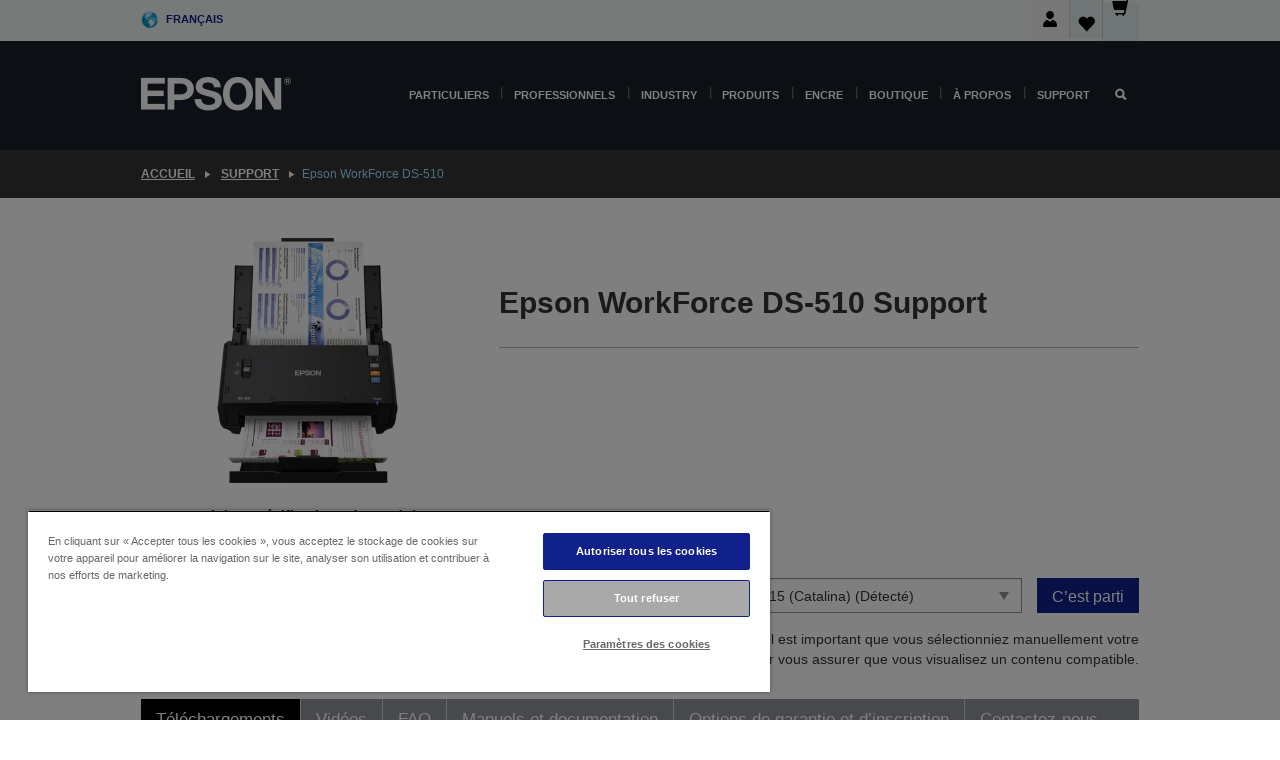

--- FILE ---
content_type: text/html; charset=utf-8
request_url: https://www.google.com/recaptcha/api2/anchor?ar=1&k=6LdpFo4aAAAAAITYTG0B3c3toMi9suaL9dfGIncY&co=aHR0cHM6Ly93d3cuZXBzb24uZnI6NDQz&hl=en&v=PoyoqOPhxBO7pBk68S4YbpHZ&size=invisible&anchor-ms=20000&execute-ms=30000&cb=mcbt3qed72jg
body_size: 48529
content:
<!DOCTYPE HTML><html dir="ltr" lang="en"><head><meta http-equiv="Content-Type" content="text/html; charset=UTF-8">
<meta http-equiv="X-UA-Compatible" content="IE=edge">
<title>reCAPTCHA</title>
<style type="text/css">
/* cyrillic-ext */
@font-face {
  font-family: 'Roboto';
  font-style: normal;
  font-weight: 400;
  font-stretch: 100%;
  src: url(//fonts.gstatic.com/s/roboto/v48/KFO7CnqEu92Fr1ME7kSn66aGLdTylUAMa3GUBHMdazTgWw.woff2) format('woff2');
  unicode-range: U+0460-052F, U+1C80-1C8A, U+20B4, U+2DE0-2DFF, U+A640-A69F, U+FE2E-FE2F;
}
/* cyrillic */
@font-face {
  font-family: 'Roboto';
  font-style: normal;
  font-weight: 400;
  font-stretch: 100%;
  src: url(//fonts.gstatic.com/s/roboto/v48/KFO7CnqEu92Fr1ME7kSn66aGLdTylUAMa3iUBHMdazTgWw.woff2) format('woff2');
  unicode-range: U+0301, U+0400-045F, U+0490-0491, U+04B0-04B1, U+2116;
}
/* greek-ext */
@font-face {
  font-family: 'Roboto';
  font-style: normal;
  font-weight: 400;
  font-stretch: 100%;
  src: url(//fonts.gstatic.com/s/roboto/v48/KFO7CnqEu92Fr1ME7kSn66aGLdTylUAMa3CUBHMdazTgWw.woff2) format('woff2');
  unicode-range: U+1F00-1FFF;
}
/* greek */
@font-face {
  font-family: 'Roboto';
  font-style: normal;
  font-weight: 400;
  font-stretch: 100%;
  src: url(//fonts.gstatic.com/s/roboto/v48/KFO7CnqEu92Fr1ME7kSn66aGLdTylUAMa3-UBHMdazTgWw.woff2) format('woff2');
  unicode-range: U+0370-0377, U+037A-037F, U+0384-038A, U+038C, U+038E-03A1, U+03A3-03FF;
}
/* math */
@font-face {
  font-family: 'Roboto';
  font-style: normal;
  font-weight: 400;
  font-stretch: 100%;
  src: url(//fonts.gstatic.com/s/roboto/v48/KFO7CnqEu92Fr1ME7kSn66aGLdTylUAMawCUBHMdazTgWw.woff2) format('woff2');
  unicode-range: U+0302-0303, U+0305, U+0307-0308, U+0310, U+0312, U+0315, U+031A, U+0326-0327, U+032C, U+032F-0330, U+0332-0333, U+0338, U+033A, U+0346, U+034D, U+0391-03A1, U+03A3-03A9, U+03B1-03C9, U+03D1, U+03D5-03D6, U+03F0-03F1, U+03F4-03F5, U+2016-2017, U+2034-2038, U+203C, U+2040, U+2043, U+2047, U+2050, U+2057, U+205F, U+2070-2071, U+2074-208E, U+2090-209C, U+20D0-20DC, U+20E1, U+20E5-20EF, U+2100-2112, U+2114-2115, U+2117-2121, U+2123-214F, U+2190, U+2192, U+2194-21AE, U+21B0-21E5, U+21F1-21F2, U+21F4-2211, U+2213-2214, U+2216-22FF, U+2308-230B, U+2310, U+2319, U+231C-2321, U+2336-237A, U+237C, U+2395, U+239B-23B7, U+23D0, U+23DC-23E1, U+2474-2475, U+25AF, U+25B3, U+25B7, U+25BD, U+25C1, U+25CA, U+25CC, U+25FB, U+266D-266F, U+27C0-27FF, U+2900-2AFF, U+2B0E-2B11, U+2B30-2B4C, U+2BFE, U+3030, U+FF5B, U+FF5D, U+1D400-1D7FF, U+1EE00-1EEFF;
}
/* symbols */
@font-face {
  font-family: 'Roboto';
  font-style: normal;
  font-weight: 400;
  font-stretch: 100%;
  src: url(//fonts.gstatic.com/s/roboto/v48/KFO7CnqEu92Fr1ME7kSn66aGLdTylUAMaxKUBHMdazTgWw.woff2) format('woff2');
  unicode-range: U+0001-000C, U+000E-001F, U+007F-009F, U+20DD-20E0, U+20E2-20E4, U+2150-218F, U+2190, U+2192, U+2194-2199, U+21AF, U+21E6-21F0, U+21F3, U+2218-2219, U+2299, U+22C4-22C6, U+2300-243F, U+2440-244A, U+2460-24FF, U+25A0-27BF, U+2800-28FF, U+2921-2922, U+2981, U+29BF, U+29EB, U+2B00-2BFF, U+4DC0-4DFF, U+FFF9-FFFB, U+10140-1018E, U+10190-1019C, U+101A0, U+101D0-101FD, U+102E0-102FB, U+10E60-10E7E, U+1D2C0-1D2D3, U+1D2E0-1D37F, U+1F000-1F0FF, U+1F100-1F1AD, U+1F1E6-1F1FF, U+1F30D-1F30F, U+1F315, U+1F31C, U+1F31E, U+1F320-1F32C, U+1F336, U+1F378, U+1F37D, U+1F382, U+1F393-1F39F, U+1F3A7-1F3A8, U+1F3AC-1F3AF, U+1F3C2, U+1F3C4-1F3C6, U+1F3CA-1F3CE, U+1F3D4-1F3E0, U+1F3ED, U+1F3F1-1F3F3, U+1F3F5-1F3F7, U+1F408, U+1F415, U+1F41F, U+1F426, U+1F43F, U+1F441-1F442, U+1F444, U+1F446-1F449, U+1F44C-1F44E, U+1F453, U+1F46A, U+1F47D, U+1F4A3, U+1F4B0, U+1F4B3, U+1F4B9, U+1F4BB, U+1F4BF, U+1F4C8-1F4CB, U+1F4D6, U+1F4DA, U+1F4DF, U+1F4E3-1F4E6, U+1F4EA-1F4ED, U+1F4F7, U+1F4F9-1F4FB, U+1F4FD-1F4FE, U+1F503, U+1F507-1F50B, U+1F50D, U+1F512-1F513, U+1F53E-1F54A, U+1F54F-1F5FA, U+1F610, U+1F650-1F67F, U+1F687, U+1F68D, U+1F691, U+1F694, U+1F698, U+1F6AD, U+1F6B2, U+1F6B9-1F6BA, U+1F6BC, U+1F6C6-1F6CF, U+1F6D3-1F6D7, U+1F6E0-1F6EA, U+1F6F0-1F6F3, U+1F6F7-1F6FC, U+1F700-1F7FF, U+1F800-1F80B, U+1F810-1F847, U+1F850-1F859, U+1F860-1F887, U+1F890-1F8AD, U+1F8B0-1F8BB, U+1F8C0-1F8C1, U+1F900-1F90B, U+1F93B, U+1F946, U+1F984, U+1F996, U+1F9E9, U+1FA00-1FA6F, U+1FA70-1FA7C, U+1FA80-1FA89, U+1FA8F-1FAC6, U+1FACE-1FADC, U+1FADF-1FAE9, U+1FAF0-1FAF8, U+1FB00-1FBFF;
}
/* vietnamese */
@font-face {
  font-family: 'Roboto';
  font-style: normal;
  font-weight: 400;
  font-stretch: 100%;
  src: url(//fonts.gstatic.com/s/roboto/v48/KFO7CnqEu92Fr1ME7kSn66aGLdTylUAMa3OUBHMdazTgWw.woff2) format('woff2');
  unicode-range: U+0102-0103, U+0110-0111, U+0128-0129, U+0168-0169, U+01A0-01A1, U+01AF-01B0, U+0300-0301, U+0303-0304, U+0308-0309, U+0323, U+0329, U+1EA0-1EF9, U+20AB;
}
/* latin-ext */
@font-face {
  font-family: 'Roboto';
  font-style: normal;
  font-weight: 400;
  font-stretch: 100%;
  src: url(//fonts.gstatic.com/s/roboto/v48/KFO7CnqEu92Fr1ME7kSn66aGLdTylUAMa3KUBHMdazTgWw.woff2) format('woff2');
  unicode-range: U+0100-02BA, U+02BD-02C5, U+02C7-02CC, U+02CE-02D7, U+02DD-02FF, U+0304, U+0308, U+0329, U+1D00-1DBF, U+1E00-1E9F, U+1EF2-1EFF, U+2020, U+20A0-20AB, U+20AD-20C0, U+2113, U+2C60-2C7F, U+A720-A7FF;
}
/* latin */
@font-face {
  font-family: 'Roboto';
  font-style: normal;
  font-weight: 400;
  font-stretch: 100%;
  src: url(//fonts.gstatic.com/s/roboto/v48/KFO7CnqEu92Fr1ME7kSn66aGLdTylUAMa3yUBHMdazQ.woff2) format('woff2');
  unicode-range: U+0000-00FF, U+0131, U+0152-0153, U+02BB-02BC, U+02C6, U+02DA, U+02DC, U+0304, U+0308, U+0329, U+2000-206F, U+20AC, U+2122, U+2191, U+2193, U+2212, U+2215, U+FEFF, U+FFFD;
}
/* cyrillic-ext */
@font-face {
  font-family: 'Roboto';
  font-style: normal;
  font-weight: 500;
  font-stretch: 100%;
  src: url(//fonts.gstatic.com/s/roboto/v48/KFO7CnqEu92Fr1ME7kSn66aGLdTylUAMa3GUBHMdazTgWw.woff2) format('woff2');
  unicode-range: U+0460-052F, U+1C80-1C8A, U+20B4, U+2DE0-2DFF, U+A640-A69F, U+FE2E-FE2F;
}
/* cyrillic */
@font-face {
  font-family: 'Roboto';
  font-style: normal;
  font-weight: 500;
  font-stretch: 100%;
  src: url(//fonts.gstatic.com/s/roboto/v48/KFO7CnqEu92Fr1ME7kSn66aGLdTylUAMa3iUBHMdazTgWw.woff2) format('woff2');
  unicode-range: U+0301, U+0400-045F, U+0490-0491, U+04B0-04B1, U+2116;
}
/* greek-ext */
@font-face {
  font-family: 'Roboto';
  font-style: normal;
  font-weight: 500;
  font-stretch: 100%;
  src: url(//fonts.gstatic.com/s/roboto/v48/KFO7CnqEu92Fr1ME7kSn66aGLdTylUAMa3CUBHMdazTgWw.woff2) format('woff2');
  unicode-range: U+1F00-1FFF;
}
/* greek */
@font-face {
  font-family: 'Roboto';
  font-style: normal;
  font-weight: 500;
  font-stretch: 100%;
  src: url(//fonts.gstatic.com/s/roboto/v48/KFO7CnqEu92Fr1ME7kSn66aGLdTylUAMa3-UBHMdazTgWw.woff2) format('woff2');
  unicode-range: U+0370-0377, U+037A-037F, U+0384-038A, U+038C, U+038E-03A1, U+03A3-03FF;
}
/* math */
@font-face {
  font-family: 'Roboto';
  font-style: normal;
  font-weight: 500;
  font-stretch: 100%;
  src: url(//fonts.gstatic.com/s/roboto/v48/KFO7CnqEu92Fr1ME7kSn66aGLdTylUAMawCUBHMdazTgWw.woff2) format('woff2');
  unicode-range: U+0302-0303, U+0305, U+0307-0308, U+0310, U+0312, U+0315, U+031A, U+0326-0327, U+032C, U+032F-0330, U+0332-0333, U+0338, U+033A, U+0346, U+034D, U+0391-03A1, U+03A3-03A9, U+03B1-03C9, U+03D1, U+03D5-03D6, U+03F0-03F1, U+03F4-03F5, U+2016-2017, U+2034-2038, U+203C, U+2040, U+2043, U+2047, U+2050, U+2057, U+205F, U+2070-2071, U+2074-208E, U+2090-209C, U+20D0-20DC, U+20E1, U+20E5-20EF, U+2100-2112, U+2114-2115, U+2117-2121, U+2123-214F, U+2190, U+2192, U+2194-21AE, U+21B0-21E5, U+21F1-21F2, U+21F4-2211, U+2213-2214, U+2216-22FF, U+2308-230B, U+2310, U+2319, U+231C-2321, U+2336-237A, U+237C, U+2395, U+239B-23B7, U+23D0, U+23DC-23E1, U+2474-2475, U+25AF, U+25B3, U+25B7, U+25BD, U+25C1, U+25CA, U+25CC, U+25FB, U+266D-266F, U+27C0-27FF, U+2900-2AFF, U+2B0E-2B11, U+2B30-2B4C, U+2BFE, U+3030, U+FF5B, U+FF5D, U+1D400-1D7FF, U+1EE00-1EEFF;
}
/* symbols */
@font-face {
  font-family: 'Roboto';
  font-style: normal;
  font-weight: 500;
  font-stretch: 100%;
  src: url(//fonts.gstatic.com/s/roboto/v48/KFO7CnqEu92Fr1ME7kSn66aGLdTylUAMaxKUBHMdazTgWw.woff2) format('woff2');
  unicode-range: U+0001-000C, U+000E-001F, U+007F-009F, U+20DD-20E0, U+20E2-20E4, U+2150-218F, U+2190, U+2192, U+2194-2199, U+21AF, U+21E6-21F0, U+21F3, U+2218-2219, U+2299, U+22C4-22C6, U+2300-243F, U+2440-244A, U+2460-24FF, U+25A0-27BF, U+2800-28FF, U+2921-2922, U+2981, U+29BF, U+29EB, U+2B00-2BFF, U+4DC0-4DFF, U+FFF9-FFFB, U+10140-1018E, U+10190-1019C, U+101A0, U+101D0-101FD, U+102E0-102FB, U+10E60-10E7E, U+1D2C0-1D2D3, U+1D2E0-1D37F, U+1F000-1F0FF, U+1F100-1F1AD, U+1F1E6-1F1FF, U+1F30D-1F30F, U+1F315, U+1F31C, U+1F31E, U+1F320-1F32C, U+1F336, U+1F378, U+1F37D, U+1F382, U+1F393-1F39F, U+1F3A7-1F3A8, U+1F3AC-1F3AF, U+1F3C2, U+1F3C4-1F3C6, U+1F3CA-1F3CE, U+1F3D4-1F3E0, U+1F3ED, U+1F3F1-1F3F3, U+1F3F5-1F3F7, U+1F408, U+1F415, U+1F41F, U+1F426, U+1F43F, U+1F441-1F442, U+1F444, U+1F446-1F449, U+1F44C-1F44E, U+1F453, U+1F46A, U+1F47D, U+1F4A3, U+1F4B0, U+1F4B3, U+1F4B9, U+1F4BB, U+1F4BF, U+1F4C8-1F4CB, U+1F4D6, U+1F4DA, U+1F4DF, U+1F4E3-1F4E6, U+1F4EA-1F4ED, U+1F4F7, U+1F4F9-1F4FB, U+1F4FD-1F4FE, U+1F503, U+1F507-1F50B, U+1F50D, U+1F512-1F513, U+1F53E-1F54A, U+1F54F-1F5FA, U+1F610, U+1F650-1F67F, U+1F687, U+1F68D, U+1F691, U+1F694, U+1F698, U+1F6AD, U+1F6B2, U+1F6B9-1F6BA, U+1F6BC, U+1F6C6-1F6CF, U+1F6D3-1F6D7, U+1F6E0-1F6EA, U+1F6F0-1F6F3, U+1F6F7-1F6FC, U+1F700-1F7FF, U+1F800-1F80B, U+1F810-1F847, U+1F850-1F859, U+1F860-1F887, U+1F890-1F8AD, U+1F8B0-1F8BB, U+1F8C0-1F8C1, U+1F900-1F90B, U+1F93B, U+1F946, U+1F984, U+1F996, U+1F9E9, U+1FA00-1FA6F, U+1FA70-1FA7C, U+1FA80-1FA89, U+1FA8F-1FAC6, U+1FACE-1FADC, U+1FADF-1FAE9, U+1FAF0-1FAF8, U+1FB00-1FBFF;
}
/* vietnamese */
@font-face {
  font-family: 'Roboto';
  font-style: normal;
  font-weight: 500;
  font-stretch: 100%;
  src: url(//fonts.gstatic.com/s/roboto/v48/KFO7CnqEu92Fr1ME7kSn66aGLdTylUAMa3OUBHMdazTgWw.woff2) format('woff2');
  unicode-range: U+0102-0103, U+0110-0111, U+0128-0129, U+0168-0169, U+01A0-01A1, U+01AF-01B0, U+0300-0301, U+0303-0304, U+0308-0309, U+0323, U+0329, U+1EA0-1EF9, U+20AB;
}
/* latin-ext */
@font-face {
  font-family: 'Roboto';
  font-style: normal;
  font-weight: 500;
  font-stretch: 100%;
  src: url(//fonts.gstatic.com/s/roboto/v48/KFO7CnqEu92Fr1ME7kSn66aGLdTylUAMa3KUBHMdazTgWw.woff2) format('woff2');
  unicode-range: U+0100-02BA, U+02BD-02C5, U+02C7-02CC, U+02CE-02D7, U+02DD-02FF, U+0304, U+0308, U+0329, U+1D00-1DBF, U+1E00-1E9F, U+1EF2-1EFF, U+2020, U+20A0-20AB, U+20AD-20C0, U+2113, U+2C60-2C7F, U+A720-A7FF;
}
/* latin */
@font-face {
  font-family: 'Roboto';
  font-style: normal;
  font-weight: 500;
  font-stretch: 100%;
  src: url(//fonts.gstatic.com/s/roboto/v48/KFO7CnqEu92Fr1ME7kSn66aGLdTylUAMa3yUBHMdazQ.woff2) format('woff2');
  unicode-range: U+0000-00FF, U+0131, U+0152-0153, U+02BB-02BC, U+02C6, U+02DA, U+02DC, U+0304, U+0308, U+0329, U+2000-206F, U+20AC, U+2122, U+2191, U+2193, U+2212, U+2215, U+FEFF, U+FFFD;
}
/* cyrillic-ext */
@font-face {
  font-family: 'Roboto';
  font-style: normal;
  font-weight: 900;
  font-stretch: 100%;
  src: url(//fonts.gstatic.com/s/roboto/v48/KFO7CnqEu92Fr1ME7kSn66aGLdTylUAMa3GUBHMdazTgWw.woff2) format('woff2');
  unicode-range: U+0460-052F, U+1C80-1C8A, U+20B4, U+2DE0-2DFF, U+A640-A69F, U+FE2E-FE2F;
}
/* cyrillic */
@font-face {
  font-family: 'Roboto';
  font-style: normal;
  font-weight: 900;
  font-stretch: 100%;
  src: url(//fonts.gstatic.com/s/roboto/v48/KFO7CnqEu92Fr1ME7kSn66aGLdTylUAMa3iUBHMdazTgWw.woff2) format('woff2');
  unicode-range: U+0301, U+0400-045F, U+0490-0491, U+04B0-04B1, U+2116;
}
/* greek-ext */
@font-face {
  font-family: 'Roboto';
  font-style: normal;
  font-weight: 900;
  font-stretch: 100%;
  src: url(//fonts.gstatic.com/s/roboto/v48/KFO7CnqEu92Fr1ME7kSn66aGLdTylUAMa3CUBHMdazTgWw.woff2) format('woff2');
  unicode-range: U+1F00-1FFF;
}
/* greek */
@font-face {
  font-family: 'Roboto';
  font-style: normal;
  font-weight: 900;
  font-stretch: 100%;
  src: url(//fonts.gstatic.com/s/roboto/v48/KFO7CnqEu92Fr1ME7kSn66aGLdTylUAMa3-UBHMdazTgWw.woff2) format('woff2');
  unicode-range: U+0370-0377, U+037A-037F, U+0384-038A, U+038C, U+038E-03A1, U+03A3-03FF;
}
/* math */
@font-face {
  font-family: 'Roboto';
  font-style: normal;
  font-weight: 900;
  font-stretch: 100%;
  src: url(//fonts.gstatic.com/s/roboto/v48/KFO7CnqEu92Fr1ME7kSn66aGLdTylUAMawCUBHMdazTgWw.woff2) format('woff2');
  unicode-range: U+0302-0303, U+0305, U+0307-0308, U+0310, U+0312, U+0315, U+031A, U+0326-0327, U+032C, U+032F-0330, U+0332-0333, U+0338, U+033A, U+0346, U+034D, U+0391-03A1, U+03A3-03A9, U+03B1-03C9, U+03D1, U+03D5-03D6, U+03F0-03F1, U+03F4-03F5, U+2016-2017, U+2034-2038, U+203C, U+2040, U+2043, U+2047, U+2050, U+2057, U+205F, U+2070-2071, U+2074-208E, U+2090-209C, U+20D0-20DC, U+20E1, U+20E5-20EF, U+2100-2112, U+2114-2115, U+2117-2121, U+2123-214F, U+2190, U+2192, U+2194-21AE, U+21B0-21E5, U+21F1-21F2, U+21F4-2211, U+2213-2214, U+2216-22FF, U+2308-230B, U+2310, U+2319, U+231C-2321, U+2336-237A, U+237C, U+2395, U+239B-23B7, U+23D0, U+23DC-23E1, U+2474-2475, U+25AF, U+25B3, U+25B7, U+25BD, U+25C1, U+25CA, U+25CC, U+25FB, U+266D-266F, U+27C0-27FF, U+2900-2AFF, U+2B0E-2B11, U+2B30-2B4C, U+2BFE, U+3030, U+FF5B, U+FF5D, U+1D400-1D7FF, U+1EE00-1EEFF;
}
/* symbols */
@font-face {
  font-family: 'Roboto';
  font-style: normal;
  font-weight: 900;
  font-stretch: 100%;
  src: url(//fonts.gstatic.com/s/roboto/v48/KFO7CnqEu92Fr1ME7kSn66aGLdTylUAMaxKUBHMdazTgWw.woff2) format('woff2');
  unicode-range: U+0001-000C, U+000E-001F, U+007F-009F, U+20DD-20E0, U+20E2-20E4, U+2150-218F, U+2190, U+2192, U+2194-2199, U+21AF, U+21E6-21F0, U+21F3, U+2218-2219, U+2299, U+22C4-22C6, U+2300-243F, U+2440-244A, U+2460-24FF, U+25A0-27BF, U+2800-28FF, U+2921-2922, U+2981, U+29BF, U+29EB, U+2B00-2BFF, U+4DC0-4DFF, U+FFF9-FFFB, U+10140-1018E, U+10190-1019C, U+101A0, U+101D0-101FD, U+102E0-102FB, U+10E60-10E7E, U+1D2C0-1D2D3, U+1D2E0-1D37F, U+1F000-1F0FF, U+1F100-1F1AD, U+1F1E6-1F1FF, U+1F30D-1F30F, U+1F315, U+1F31C, U+1F31E, U+1F320-1F32C, U+1F336, U+1F378, U+1F37D, U+1F382, U+1F393-1F39F, U+1F3A7-1F3A8, U+1F3AC-1F3AF, U+1F3C2, U+1F3C4-1F3C6, U+1F3CA-1F3CE, U+1F3D4-1F3E0, U+1F3ED, U+1F3F1-1F3F3, U+1F3F5-1F3F7, U+1F408, U+1F415, U+1F41F, U+1F426, U+1F43F, U+1F441-1F442, U+1F444, U+1F446-1F449, U+1F44C-1F44E, U+1F453, U+1F46A, U+1F47D, U+1F4A3, U+1F4B0, U+1F4B3, U+1F4B9, U+1F4BB, U+1F4BF, U+1F4C8-1F4CB, U+1F4D6, U+1F4DA, U+1F4DF, U+1F4E3-1F4E6, U+1F4EA-1F4ED, U+1F4F7, U+1F4F9-1F4FB, U+1F4FD-1F4FE, U+1F503, U+1F507-1F50B, U+1F50D, U+1F512-1F513, U+1F53E-1F54A, U+1F54F-1F5FA, U+1F610, U+1F650-1F67F, U+1F687, U+1F68D, U+1F691, U+1F694, U+1F698, U+1F6AD, U+1F6B2, U+1F6B9-1F6BA, U+1F6BC, U+1F6C6-1F6CF, U+1F6D3-1F6D7, U+1F6E0-1F6EA, U+1F6F0-1F6F3, U+1F6F7-1F6FC, U+1F700-1F7FF, U+1F800-1F80B, U+1F810-1F847, U+1F850-1F859, U+1F860-1F887, U+1F890-1F8AD, U+1F8B0-1F8BB, U+1F8C0-1F8C1, U+1F900-1F90B, U+1F93B, U+1F946, U+1F984, U+1F996, U+1F9E9, U+1FA00-1FA6F, U+1FA70-1FA7C, U+1FA80-1FA89, U+1FA8F-1FAC6, U+1FACE-1FADC, U+1FADF-1FAE9, U+1FAF0-1FAF8, U+1FB00-1FBFF;
}
/* vietnamese */
@font-face {
  font-family: 'Roboto';
  font-style: normal;
  font-weight: 900;
  font-stretch: 100%;
  src: url(//fonts.gstatic.com/s/roboto/v48/KFO7CnqEu92Fr1ME7kSn66aGLdTylUAMa3OUBHMdazTgWw.woff2) format('woff2');
  unicode-range: U+0102-0103, U+0110-0111, U+0128-0129, U+0168-0169, U+01A0-01A1, U+01AF-01B0, U+0300-0301, U+0303-0304, U+0308-0309, U+0323, U+0329, U+1EA0-1EF9, U+20AB;
}
/* latin-ext */
@font-face {
  font-family: 'Roboto';
  font-style: normal;
  font-weight: 900;
  font-stretch: 100%;
  src: url(//fonts.gstatic.com/s/roboto/v48/KFO7CnqEu92Fr1ME7kSn66aGLdTylUAMa3KUBHMdazTgWw.woff2) format('woff2');
  unicode-range: U+0100-02BA, U+02BD-02C5, U+02C7-02CC, U+02CE-02D7, U+02DD-02FF, U+0304, U+0308, U+0329, U+1D00-1DBF, U+1E00-1E9F, U+1EF2-1EFF, U+2020, U+20A0-20AB, U+20AD-20C0, U+2113, U+2C60-2C7F, U+A720-A7FF;
}
/* latin */
@font-face {
  font-family: 'Roboto';
  font-style: normal;
  font-weight: 900;
  font-stretch: 100%;
  src: url(//fonts.gstatic.com/s/roboto/v48/KFO7CnqEu92Fr1ME7kSn66aGLdTylUAMa3yUBHMdazQ.woff2) format('woff2');
  unicode-range: U+0000-00FF, U+0131, U+0152-0153, U+02BB-02BC, U+02C6, U+02DA, U+02DC, U+0304, U+0308, U+0329, U+2000-206F, U+20AC, U+2122, U+2191, U+2193, U+2212, U+2215, U+FEFF, U+FFFD;
}

</style>
<link rel="stylesheet" type="text/css" href="https://www.gstatic.com/recaptcha/releases/PoyoqOPhxBO7pBk68S4YbpHZ/styles__ltr.css">
<script nonce="i9quHSA84svKdzaCOPu9sQ" type="text/javascript">window['__recaptcha_api'] = 'https://www.google.com/recaptcha/api2/';</script>
<script type="text/javascript" src="https://www.gstatic.com/recaptcha/releases/PoyoqOPhxBO7pBk68S4YbpHZ/recaptcha__en.js" nonce="i9quHSA84svKdzaCOPu9sQ">
      
    </script></head>
<body><div id="rc-anchor-alert" class="rc-anchor-alert"></div>
<input type="hidden" id="recaptcha-token" value="[base64]">
<script type="text/javascript" nonce="i9quHSA84svKdzaCOPu9sQ">
      recaptcha.anchor.Main.init("[\x22ainput\x22,[\x22bgdata\x22,\x22\x22,\[base64]/[base64]/[base64]/ZyhXLGgpOnEoW04sMjEsbF0sVywwKSxoKSxmYWxzZSxmYWxzZSl9Y2F0Y2goayl7RygzNTgsVyk/[base64]/[base64]/[base64]/[base64]/[base64]/[base64]/[base64]/bmV3IEJbT10oRFswXSk6dz09Mj9uZXcgQltPXShEWzBdLERbMV0pOnc9PTM/bmV3IEJbT10oRFswXSxEWzFdLERbMl0pOnc9PTQ/[base64]/[base64]/[base64]/[base64]/[base64]\\u003d\x22,\[base64]\\u003d\\u003d\x22,\x22MTbDv3Ehwq06w5bCsz1QX8KcQwx0wo5ALcO7w5gsw5PCgGQlwrTDjcOIPADDvwjDlnxiwrY9EMKKw7oZwr3CscOLw7TCuDR6ccKAXcOODzXCki/[base64]/DoAzCncKCwpQhwpQMFx5jc8KswptVw7VKw4NueQ8LUMOlwpl1w7HDlMOvFcOKc3pTasO+GQN9fDvDpcONN8O4JcOzVcKPw7LCi8OYw40Iw6Atw7TCiHRPfkBiwpbDn8KxwqpAw5gXTHQSw4HDq0nDlsOsfE7CvcOlw7DCtCXCtWDDl8KPOMOcTMOyUsKzwrF2wqJKGn/CtcODdsO/LTRadcK4PMKlw5HCisOzw5N/dHzCjMO8wo1xQ8Knw63DqVvDnWZlwqkSw4I7wqbCunpfw7TDkWbDgcOMeXkSPFkPw7/Di0kww4pLCDIrUB94wrFhw7HCrwLDsynCp0t3w5s2wpA3w6RvX8KoD1fDlkjDpsKywo5HJElowq/[base64]/CghzCnxRPWzvCrMO8cU7CrMOpWMOzwrg3wpnCkVJZwoASw7pIw6HCpsOVX3/Ch8Kfw4vDhDvDkcOtw4vDgMKnXsKRw7fDlBApOsOtw4ZjFmwlwprDiwDDkzcJOkDClBnCtHJAPsOmDQEywqoVw6tdwrTCqwfDmi/ClcOcaEhed8O/[base64]/DmQrDk8OswrlDw6bDvMKrF8KhNMO3MzLCpzkiw5HChsOVwqPDg8OaOMOxCg8TwplNAF3DksOtw6t8w6bDrV/[base64]/Cs8KTwqRIVcO9wpzCpUHDhSLChcKEw73DoiTDn0QEMXAKw4MxB8OXCcK1w6l4w6AbwpnDtsKEw4lwwrLDqm4tw4w5esO/[base64]/CqUjDsMO6bnAkL8KnKsKHXDQ1IsOsD8OKXcOoKcOCAD4YCGBxRMOSGgU3fjLDnwxMwpd0DVocacOvaCfCk1JCw6Jbw4dRMlZow47CuMKAfXcywr0Kw5FJw67DqzrDvgrDusOfYQTCnjjChsOaJ8O/[base64]/Cgyg9wqvCu8OZwqjDnXMEwqc+OwXCqT1qwoTDm8OHBhTCu8OLSQzChzXCksO4w5bCr8KGwpTDk8O+dH/[base64]/CiAPDhATDsCkqD0AgVlcLw5sCw5jCpwjDusKjSTInNTjChcKNw783w59hThvDucOwwpPDhcO7w6jChivDgsKJw6wjwpjDn8Kow6NKACfDhcKBQcKSOsKFbcK9CMKoV8K/az1zSDbCrh7CsMOBQljCp8KPwrLCuMOXw7vCkTHCmwg6wrrCuHMpci/DmTgQw7fCpm7DuzgeOibDkARcIcK/wrgxInjDusO2dsO8woPCh8KfwrDCrMOnwoERwpwFwq7CtzkbEkQzKsKtwrxmw65pwpQDwq/DoMOYO8KIA8OkU0BCdmtawpQFMcOpIsODXMO/w7Unw5giw53CnAoRcsObw73DoMOFwp4CwqnClgzDisO6aMKgKmQaSnvCnsOiw5PDnsKUwqXCi2LChzAdwopHaMKTwq7DghrCg8KVTsKpezLDk8OwV2lbwobDlsKBQkPCmTYiwo/CikguDyt9XWI2wrwnVTdcw5HCsAhAaU3CkVXDvcOiwokxw4TDoMOZRMOTwr0hw77CnxlDw5DDm2PDj1J9w5dLwoREbcK8McOPYsKpwo8iw7zCul0+wpLDhBtBw494w5UHAsO7w50fEsKqA8OEwq9LCcKIAWfDtgzCssKfwo8wXcOww5/[base64]/DhQhNw4gLc8OHwqbDkEUlwoQ3wqjCnEzDrSwXwpzCpWnDhyJWHsK3ZhjCp3BxYcK3FHkaP8KGMMK8ZBLCkyPDpMOYS2x6w7liwpMyNcKfwrjChsKtSybCjsOzwq4gwqoywpxefg3Dr8OTwrgfwp/Dg3zConnCkcKhJ8KAYXNiQxhdw6vDsTQIw4LCo8OOwprCtBhhBhTCjcObK8OQwr5HW30lVsK7L8OoLSd6cXnDs8OiNW9/wopjwpwJHsKRw7DCrcOgRsO2w6lRQMOEwqzCi1zDnChnNWpeCMOIw5UewoFEa2xNw6bDg2TDjcOhJMOSBDbCrsK7wowlw6MzJcOFJ1DClm/CvsOfw5JwAMO/JnIKw57ChsOMw7d7w6nDgcKeX8ONAjVQw5dIMXIAwrU3w6XDjQ7DrxzDgMKFwrvDr8OHRT7Do8OBVEtHwrvCogYgw78keg8dw7jDlsOXwrfDtsO9JsODw63CucOEdsOdf8OWPMOqwrI/[base64]/DkX/CnsKSLcKpwroeW8OUwozCokTDmCkBw4XCnsK/fmg9wpzCs1w2d8KzVnnDucO5LsOBwooFwq8owqsYw4zDgnjCh8Knw4wgw5PCqcKcwpFNdxXCvCjDp8Olw5FUw6vCi1/CgcKfwqTDpyQfccKrwpV1w5xNw6ouTXbDoVJ5a2bCrMO/wp3Du35Wwplfw7Eiw7DDo8OiUsKQYWTDosOWwq/DisK1P8OdNAvDsHVjOcKhcHxkw7LCj2LDqsOZwpQ+MRIZwpQQw6zCiMOGwpPDicKzwqkYIMOFw4lHwojDtsOSPsKNwoc6YEnCqjnCtMOBwoLDrzwMwqpZdsOLwqDDk8KEWsODwpFGw4/Cs1QnMAQ0KmcYF1/CnMO2wrxEVHXDt8OEHgXCvEhlwqvDocKuwp7Do8KKaiRYNQl3EVE3ak7CvsOTIwRawpDDnxbDr8OZLHBxw75NwpMZwrXDt8KIwp13cF9MIcOgYicUw5kZZ8KDcELDqcOUw5tNwp3Dt8OEQ8KBwp/Ds2LCrXtLwqLDtsOxwpTDr17DssO6wprChcOzUcK/fMKTQMKDw5PDtMOQHMKvw5nCjsOUwqwJRBrDiXPDsFlKwodCJMOwwoogAMODw68YTsKYKcOmwqk2w6dmXVbCqcK1RGvCqADCugXCssK2L8O4wr8awrnDnBlLI04lw6RtwpAINsKEf3XDrTYzfz3Cr8KHwohPA8K7YMKBwoBdd8O6w6tIBnIFwr/DmMKCJn/[base64]/CsnvDpMKzw50RHFkowpwlwphIwqgmUyc8wrfCtcKZL8Otwr/CkHkSwpcDcgxQw4nClMKgw4hNw5nDmgU5w4LDjRpcXMOKU8Okw6zCk3Vbw7bDpyghG1/CuCYhw7Uzw5PDhzZOwp01Fi/Cn8KgwqbCozDDpsKRwqkKZ8OgdMKpRTgJwqTCuiXCh8KLcwcVRhMuOTrDnCt7cHgywqIcEz1PTMK0wooHwrTCssOqw4/DhMOoC38dwqTCnMKFK2U9w5PCgkMUdMOTBXllGj/[base64]/[base64]/U8O5QA5dGcOSwpfDmAB9w7/ChQTCvk/Ciy/[base64]/KVI8AWZTKcKowr3Dr8KiNsOMwoDCt0t3w6bCn2A/wq1Ww6wVw74jDsOaO8Oowq46S8OGwrE8Qz0QwoQCEAFpw7wdZcOCwpjDkQ3Dg8OMw6jDpirDrX/[base64]/ChcKywqYkwrAhcsOpf8O0GW4FwrdJwoNvKw/DhMOJB3RSw4vDm0jCsgjCsxvCuBXDusOJw5lXwq5OwqJWbQbDtWXDhDbDicOIejhGRMO0RH4QZ2nDhE8wPS3CqH5lJcOewqQLQBQtUxfDksK5FFRSwrHDtC7DuMKKw6sfKk3Di8KSF0zDoyJHf8OHV3AFw5LCil/DlcKqw5B2w4wRZ8OJRXjDs8Kcwr1xeXPCm8KKTiPCkcKUfsOHwo7Cgj8LwqTCjGB5w4wCF8OFM2/Ch2zDkRPCo8KiKcOLw7cEa8OfcMOpRMOCbcKsY1rCmhFMUcOlTMO2SBMGw5PDqsOqwq9dAsKgZH/Dv8O/[base64]/CoiXCv8KEwpccC8OWF3rDtHlTwr4zRsOiMiB1YcOUwrNFXV7Cp0jDrVbCgTTCpnNrwoMMw53DoB3DkBwOw6tQw5HCuTPDkcKpWnnCqAzCkMO/wpDDrcKJN0/DkMK8w68NwpDDoMKrw7XDkTxsER4Bw7Nuw6IqKyPChRkHw4zCscKsGjwaXsKAwpzCqyYHwrZhBsOzwrA5bk/Cn27DrMOlTMKud0AbFMKKwpMwwoXCglswCnhEMSFnwpnDn34Qw6AYwplrPVrDsMO7wpnCiioUQsKSG8KkwqcQEnpMwpoWGMKNVcK1aTJlOy3DvMKDwr/[base64]/[base64]/DhMKTwrXDowzCpy/DosOOT33DkQPDggxiwp/Do8K2w6kcwojDjcKoSMK3w77CjsKCwpIpbcKDw4/CmgLDomnCrDzChx/Co8OfecKkwpTDscOqwrvCncOUw5PDozTCr8OaB8KLLT7DicK2NsOGw6BZXGd1VMOcAsO7Ly5cRBrDocKXwozCu8OtwrYEw4dGHAfDm1/DshHDt8OvwqjDkFVTw5NJTAMZw5bDgBHDnApOC2jDsTFMw53ChljCjsK0wqvCsRfCjsOzwr9sw4IDwp5+wozDucOhw63CuDtJEgh7U0Y3wprDncOZw7TCi8K9w5bDo0HCsQ8OXBlVGsKPPj3DrywfwqnCscOXJcOnwrhvGMKpwo/Cl8KKwqwLw6nDucOLw4XDvcK9QsKrbS/CqcK8w73Clx3DkR3DmsK0wqLDuhRPwoguw69LwpDDusO8cSpvWifDi8K8LSLCvsOow4fDoEwzw6bDiFPClcO5w6vCvlLChi0QHHUQwqXDkULCnUlKdMOpwqckRDjCqigbasKaw4fDj0BGwrvCr8OyRSTCjmHDtcKgEMOofX/Cn8OMFRBdXVUiLzMAwonDszzCrAEGw5fCnS/CgkBEKMK0wp3DsHvDt0ELw4jDo8OfHQ/Cu8OYesOBJkghbDXDuAVIwr4bwqfDmxrDqCsEwr3DrMKASMKsEMKVw5zDrsK6w71wCMOBAsKSP1XCgy7Cm1trBHjCnsK6woR7aUxkwrrDmnkUJnnCp1QGPMK6WUtcw4LCuDfCp3kNw71Rwr9/[base64]/CqsOHJcOqegR1VjZZw5zDi2geEHRaw7nDqcOMw6pGwqbDuF8FSgUpw5HDijY+wp3DvcONwpYkwqszalTDt8OGU8Omw5snYsKOw69TSQXCucOQR8OPbMOBXhHCtkPCjl3Dr0/DvsKGC8KjCsOPMwLDiGXDnlfDv8OMwrrChsKlw5ImU8O9w5xPGDvDjmbDhVbCgHfCtjsOUwbDlsOAw7fDssKjwozCmW1RQ3HCgAByUMK6w7DCksKjwp3DvA3Duj46fEcgEnVFfFnDi0DCkcOYwofCiMKiEMO4wp3Di8OgUWLDuFfDj0/Ds8OXHcOPwpfCuMKRw67DucKcDDpUwpddwpHDmHxAwoPCp8Ozw6Mkw70awp3CjMKrQQvDiUvDh8KAwokHw5U2WsOcw6jCnXDCrsO/[base64]/[base64]/DkcOJBcKiPMKAwptnO8OtMcOAXsONHcKQQMO9wqPCkRZwwqdSSMKrfVUuJMKjwqDDgArCmyJjw63CiUHCncK/w7/DjyHCrcKVwo3DrsKsYMOeFDXCk8O0BcOuGSZTAXVzcQPCmDhCw7zCjErDrHPClcOsCMOsLFECMT3DoMKMw4l+NCjCm8KmwrbDgsK8wpoqM8Kuwr55TMK/[base64]/w7V6RTfDl8KuMcOqJhsvwo1BZF1aFyYvwpJHQUUuw7sjw414TcOBw4pwRsOXwrbCp356VMKNwq3CjcOHC8OHXcOje1zCosO5woojw4RawpFkQsOxw7RNw4jCo8OBHsKMGX/ClsKgwrnDvsKdS8OnCcOLw6cOwoA5c0Y1wqjDisOfw4HDhTbDmcK+w5hTw6/Di0TDmjBKJ8OswovDmCBRMXTCg10uHsKMEMKqIcK4D0/DpD97woPChsO2M2bCoFo3UcOJAsKgwqBZbXvDvStowpTCnxBCwqHCkzAZW8OiecOqLyDCksKtwpDDgRrDtUs1LcOOw5XDvMOJLTXDl8K1fsOcwrMFPQPCgEYgw6/CslYGw700wrMHwozDrcKJwqDCshQ1wp3DtScqEMKVPQU5dcO8InJrwp0tw784IRbDrnLCo8OVw7UZw5zDqcOVw7F4w6EgwqgDwp7CrMOXYMOpNQ1bTgfClMKIw64kwqDDi8Knw7gTeCRhDWYBw4BAdsOZw68qYcKtWypawp3CucOmw53DgHJ6wqQWwo/CiwrCriJkK8K/[base64]/CgSrDo8OrYcKLw7M/wow4wrI+DsOuwo3ClEoBZsOBUDnDrw7ClMOUSTPDlClfZ0hWQ8KqAkgcwq8Gw6PDs2QWw7vCo8Kdw4fCnzJnCcKjwpnDrcOdwq8Ew7wLE0UNbTzCrDHDuS7DlU3Cs8KGPcKfwpDDsSfDonQcwo06AsKra2vCt8KBwqHCgMKOK8OBah5rwpVHwoMiw5BUwpEdV8K9CB4/OjF7VsOpFULDk8Kfw5pGwoLDjQ59w7ZxwowlwqZ9cER6PH8XLsOTfBHCpU7Dq8OZeSpxwqrDt8Ogw4EGw6nDo0EDVCQSw6/DlcK0FsOhLsKmw4NLaR7Chz3CmGd3wpFoHsKVw57CtMK1HcKlWFTDscOMYcOlOcKGX2HDq8OrwqLCiTfDr09Jw5AvaMKXwqgbw4nCscOWDBLCq8OxwoVLGRFDw7MYfQ4ew61HQ8Ohwr/Do8Kqa2I9OyrDpMK6wprDk37Cm8KdX8O0cjzDq8KsMRPClExLZgkxW8OQwrnCjsKnwpjDhB0kd8K3CVjCt28uwoUwwojDlsK/[base64]/wolQw5XCmUNsI8OAQz8yZ3zCuVXDjT15woUiw5DDvsO3fMK1WnQFbMOfPMO4wptdwr15PCDDij5aBsKRV0PCuxvDj8OSwps3ZMKIScOUwqVLwrNfw67DhRUEwos/w7B5EMOvD0tyw67Cq8KPcR7Di8OQwolwwq4Iw58XfXjCimvDs0zCkVsRIx4ld8K8JMKhw5MCMUbDmcKyw67CtcKVEU7DqwrCh8OyTcOCPQzDm8O+w6wgw58WwpPChHQlwr/CvznCncKKw7V1Gjciw5chwr/DjMOWQTnDlCrCjcK/c8OaCEB8wpLDkyHCqRcHa8Oaw6FfRMO4WVlnwoAKccOlcsKsRsOXEhADwoImwojCr8O4wqHDmsO/wqBewqbDtMKiX8OfS8OiB0LCjEzDoGPCmnYAwpbDpcKNw44NwpTDvMKFasOswqJsw5nCusK6w7PDuMKuwp3DphDCvnfDkV9mc8KdSMO0UQoVwqV6woYlwofDgsObCEjDt01HFMOVRzHDgRwmPMOqwr/[base64]/LsKQbcOvSBsvCMK6w7PCg2okw6A4PsKgwrA1WUjCt8OawpXDssOaW8OoKUnDqwcow6AAw6sQIE/CgsOwXsO4w4V1asOSchDCmMOawo7DkwAow4UuXsKuwrRdM8KJZ3ZRw5knwp/Cl8OKwp14wqMBw4oXWVnCssKNwrbDg8ONwpo/[base64]/wrfCrncAE8O3DnPCiQAjw6DDhT/[base64]/ExBlw6fCp19fwp3Ci1XDsUXDmMKmF1XDkFcII8OpwrV2w5sCHcOdMEoHTsOYbcKFwrxaw5QwIVBLbMOgw43CpsOHGsKzGBnCpcK7KcKywpLDq8O9w4caw7rDq8Opw6BmEzp7wp3DlsO4SVDDtsK/[base64]/DssOGwpfCqlBDaMK5TE42VsOUw6YhwoRmaUPDlRAAw510w5fCscKow5wgNsOkwpDCpMOwMm3Cl8Kxw6IZw6oKw4EeP8KPw7xtw55qGQLDpxvCiMKUw704wp45w5rCpMO/CsKGdyrDpMOYBMOXIXzCiMKEPRTDpHZfZgHDmgvDo1sqGcOeC8KWwqzDq8K2Q8KNwqZlw6M/[base64]/CrG16wpggUwXCtMKVwoEPFcKlwpQuw63DjnXChm9lBV7DksKHFsO8BHLCrFzDtzYzw7HCnGlnKMKbwoFTUy/ChsO1woTDicOsw5jCq8OrZcOREsK9SsO0asOMwpRnYMKxKgs/wqrDg07DrMOKTsKOwqllJcOdHsK6w6sFw7Vnwo3Cm8K0BybCugjDjBYMwoDDiWbCnsOHNsO2wrE8McKTAyI6w5saZ8KfKHohHmJNwp7DrMKCw5nCjSMJf8ONw7VLAWXCrkM5W8Kca8KtwokdwohGw60bw6DCrcKUEsOxXsKPwo/CtVvDlCcywoPDvMO1GsKdR8KkCMOpfsKXM8KkdcKHOD9PBMK6eSI2J1ETw7JUasOcworCisOqwpnDg2/DtG/CrcO0C8KJPkViwrRlDAh3WsKQw4QLHsK/w67CssO9KQMQQcOUwpXChEpXwqvCpwLDvQZ6w7UtMAg2w4/Dk0hYckDCozUpw4PCtyTCgVkQw61OOsKNw4nCoTHCicKXw4YqwozCsBhrwq4UQcOlccOUTsKvRi7DvwVfVHV8PcKBMic7w67Dmm/Dm8K1w5LCmcKyejgvw7tow6BheFAXw4/Dui/CocKHEw3Cgw3CtBjCvcKBGgoCP15Gwq/CosOFMcKDwrPCu8KuDMK1X8OqS0XCscOnb0PCnMKTMENswq4RVjJrwr51wrAsGsOdwq8Xw6DCtMOcwrMrMHLDt09xTC3Ds1/[base64]/CiVHDpsOyU8O+wqjCpcK5woVqOiDDu8OqEsO7wqPClsKdGsKnYQZWQk7DncO/M8O6HhICw5dmw63DhTgxw4fDosOrwql6w6oQUS4rKCpywqhXwozCh309YMKJw5TCoHEsfVrCnTRBP8OTSMO1KGbDu8OcwpVPMMKDGHJtw6szwozDv8OMJmTDsW/DicOQHXpQw6DDksKSw5vCi8O7wobCsWA0wr/CrjPCkMOjBFJYRRwqwoLCocOrw4/CjcKlw44odxt+VhkbwpzCiG7DkVXCpcOcw6nDs8KDdFzDjEPCmcOMw6LDq8KAwowkCxzCuRoKRyXCscO7AWbCnFjCmMKGwpjClnIXZB5pw6bDk1vCmTNIMUxzw5TDrUtucjhCGsKQMcOUQhjCjcKcTsOVwrQXWkFKwo/Cj8KCC8K6AngpGcOAw6zCkybCrlU+wqDDqsOXwoPDssOEw47CtcKDwr8uwoLCjsOEBMO/wrrCuSFvw7cTU2zCgcKlw7LDisObAcOAZFvDuMO7SCjDgUXDpsKWwroWEMKSw6PDtlLDiMKNM1pEFMKHMMOHwqHDmMO4wqASwqnCp2YGw7vDhMK3w558CMOWVcK7QX7CtcO/VcOmwowFMGQRT8KQw75nwoxhGMKwBcKKw4rCkynCi8KtE8O4Sm/[base64]/DgsONwrvDgHhHJTchw5UUfzjCiMKQwpU9w5EAwo8pw6rDksO4GgMfwr1rw4jCjD/Dn8OkM8OqFMOxwqPDhcObQF04wpYsf3E9LsKiw7fCnQLDtcK6wqM6V8KBBTMiw4vDtHDDnC3Cjk7DlsO8woZDfsOIwoLCusKSY8KNwq1Hw4fCvkzDs8O8McKUwqksw59uD14cwrLCh8OCaGwZwqIhw6nCpXQDw54iEjEcw5sMw7/DgcO2F0xuRSPDkcOpw6xpGMKOw5PDs8OSNMKHZ8KLJMK4OBzCq8KewrjDvcOrBzoPY1HCrWpEwo/Col3CicOIbcOIJ8OoDUwLL8Olwo3DoMKnwrJxasOnIcKpJMOKc8KYwrJdw78Bw7/CmxE7wo7DoyNRwpnChwkvw4fDp21ZXiZzaMKYw7MXO8KSLcK0NcOmHcKjenN1w5dGKC7CmsOEwqHDj3zDqGMew7p6AsO5PMKPwpvDuHdOXsOTw5/DrQZsw57Cj8OHwr8zw5LCg8KyVRLCkMOBGnUqw6zDisK7w4wxwr0Uw7/DsBBlwqPDlnNCw4LCjMKWGcObwq1wB8OkwrZGw7giw5rDnsKiw5JsI8OAw4jCn8Kxw7xLwrLCscOBwpjDl2vDjQEmPSHDqGJgWitRCcO6WsOKw54Rwr97w5/DmAkGwronwr7DvFXCpcKawrzCqsOpBMOqwrtNw65ZbEBvQsKiw4wGw5DCvsORw7TCsSvDgMKmKmckZsKCdQRndFMwXyPCrTItwqLDilgGAsOTCMORwp/Diw7Cv20kwqo+TsOqEgFxwq14MFjDjcO0w4Vnwox6YFrDtHRSccKIw69HA8OcEUvCvMK9w5zDkyXDmMOawqBcw6ExVcOnbcOOw5HDtMK3RiXCgsOVw4TDkMOxaz7Ctw7CpHZfwoViwrfDgsOWNHjCjzDDqsOjLQzDm8ObwrQDDsO9w7h/w50JMiIkWMKUJjnCpcOzwrsJw7LCjMOUwo8OIFfCgGbClzUtwqYHwpNDMkAFwoINYQ3Cggs2wr7Cn8KbdBcLwoggw4cEw4rDlE7DmyDCl8Kcwq7DusOiEVJdNMKuwqTCmSPDtTVHKMO9GMOjw7U6HcODwr/[base64]/DmMKSMcOiOwQ/wpAiw6HCnsK2wqvCpsKXw6PCk8K7wqx6w5YkWionwo0vZ8OSw63DtDJ8Fjw9cMOIwpjDgcOGF1/Dmx7DoCZdR8KHw6XDv8ObwonDvmwnwo7DssOMaMOiwqYYNi7CmcOnax4ow7LDtDHDhxd/wr5IDWBCTEDDuG3CmsKTHE/DvsOHwp5KQ8O5wqDDh8OUw4LCgMKxwpnCoEDCvgLDk8OIc2/Cq8OqdD/DtsONwobCiFnDicKDMC3CrsKxX8K+w5fClw/Drltpw7kscFDCnMO4O8KYWcOJBcOhYMKtwqAEeVDDtB3Dg8KpRsKfw4jDpFHCi0UrwrzDjsOKw4nDssK5PyvCnMOsw5ITBxDCnMKxIlpXS2vDvcOIZz0rRcKYDsKda8KAw4LCqcOqaMOsZMKKwpoid0/[base64]/w7TDocKzw53Ch8OUAcOROMOiwoHDocOqw5bCnAfCq1g1w6HCsifCt39cw7LCvwkDwrTDgkxrwpvCrX/Dp27DrcKRBMOxSMKQa8K0wr4kwqXDixLCkMOFw6cDw4Y1Y1Q1wooCCHdXwrkdwrZ2w6w1wobCk8OvT8OpwobDgsKeAcOnIlp7M8KOCQ/DuXHDrirCjcKVIsOkLsOkwps/wrPCrGjCgsO6wrrCmcOPeFg/wrFnw7zDu8KSwqZ6L0YXBsKXVlDDjsKnWW/Co8K8DsKkDg3DsDAOcsKjw7rCgzXDnMOgUUQxwqsdwoU8w6hpJXkbwq58w67DlW9+JMOuZMORwqccfWETElHCpA12w4PDsEHDscOSS2nDi8KJCMOmw5HDo8OZL8OqTMODOXfCtsOHEgoZw7ErB8OVD8O5wrXChSIrFw/DgzsBw58vwp0sTDAYAcK1eMKCwocmw6IPw5dda8KwwpNjw7tKb8KJB8Kzw4wtw4jCvsK+ZBF2NmzCrMOVwqrDm8K3w6nDmcKcwqNYK23Dr8OVf8OOwrHDri9XI8Kfw6JmGEjCrcOXwrjDgH7Dn8KtAirDij/CkGp0fcORBgPDgsOjw7IIwpTDnUE7FE8yAsKtwp4QSsKnw4gfUEbDpMKBeW7DqcKdw5Nbw7vDmsKpwrB8VDEOw4/Cki1Tw6FoWgETw5HDvcKRw6PDu8K1w6IdwpDCh2w9wrDCl8KKOMOAw5RGd8OvLhHCv37Cl8K4w7jCnyBwdsO7w4EOK00+VE/Ct8Ooa3PDtcKDwodkw4E2VF3Cih1dwp3DjcKLw7TCk8KFw7gBeEYbaGl0dz7ClsO9Rl5cw4/ChR/[base64]/DisKkw5jDoxwCwp8Iw5B4w6bDrFzDjXTDjXXDqsKQJzfDlsKvwqXDn1Qowp4AEsKnwrR/AsKTHsOxw4/CnMKoCTXDqsK5w7VAw75Gw7TCgDFbZlvDssOAw5/Cmgx3Z8OQwpTCn8K5PSzDmMOLw45STsOQw7ULcMKdw5UvIsKjDUDCvsK6A8KaNk7Dgzh9wod3HkrDgMK8w5LDhsKywqrDg8OTTHRhwqrDocK/wrMfakTChcOKRnHCmsO9YWbChMOFw7gmO8KfQsKEwospfnHDjMOsw4DDmDDCm8K+wpDCoX7DmMK7wrUWY3tBAnAowoXDk8OHITLDngNZZMOKw5dGw79Uw5sHHE/[base64]/DjwXDj8OFJMO3fcOgwpPCosK9w6fCjgtXw7Rkw5gDd1RMwpPDpsKzAmg9YsOuwptUX8Ozw5DDsjbDsMO1E8OJLcKtcMOPVsKfw6xhwpd7w7Q7w4gvwqATTB/DjT/CjXFNw7Uiw5NaLSLClMKywpfCocO/SWXDpAXCkMK9wp3CnBNhw5/DrcKrM8KuZsOfwpPDqGxEwrTCpg/DrcO9wpTCjMO7VMK8JR4ow53CmmJvwo0OwodkHkBmXkTDoMOqwo5PZQ1sw6/CvlLCjj/DlzY7ME8aCigWwoRIw67DqcOiw5zCn8KdXcOXw6EVwrklwrcywpfDrMOiw4/Dj8KBI8KHEwg7SU1lUsOaw48Qw5YEwrYOwp/CpS0mXHxVVMKpAMKNegrChMKcVHN9w4vCkcKVwrfCuk3Dg2rCiMOBwqTCu8Ofw6cqwp3DqcO8w7/[base64]/[base64]/CsSzCs8ORZsOMw4w2O0HDkcKXNTUUw5DCrcOcw6LClsKCeMOGwrtKG1XCl8O0M2UCw7fDmXPCocKTwq/DhkjDqzfDgsKCd1BEGcK8w4AiKHPDjcKkwowhOjrCksKxcMKpAD1vI8OqSmEJS8O7NsK1F2hBZsKYw4PCr8KHS8KLNgYdw6XCgBgHw6TDlCTDkcK5woM9MVjDvcK2ScOYPMOyRsKpAzRFw5sdw7HClQnCm8OKKmnCgsKWwqLDoMKpE8KqBG4ENMKXwqXCpUIAHlYdwr/Cu8OBP8OJb1NVPMKvwp/DosKXwoxaw5rDlMOMGhfDvFdwIw4nZsOgw7RxwqTDikvDsMKWJcO0UsOLdntRwp1/XAJzclQIwpU7w4zCjcKCOcKBw5XDvk3DlcONdcObw6lbw4MtwpUsVGgrZiPDkCZqcMKEwqpTdBzDlsOrOGN1w65ZYcOAD8O2QzE4w7EdDsOHw67CvsK6cxbChsO/[base64]/[base64]/[base64]/DkMK2e0wUw7zDksKvICsrK8OANBnCsx4Ww53Dj3RwWcOYwohIGhrDuVpYwo7DkMObwrpcwqsVwrPCoMO2w7tNVFPCviE5w49hw57CtcKKZcK2w73Dk8KHCRQvw5gNMsKbKgnDkHtxdHPCtcKcVEDDgsKkw7zDgDoAwr3CvsOxwrcZw4/CksO2w5jCr8KLasK1chd7SsOrwoEERXHCm8OSwpfCqBvDm8Oaw5HCscOXSElxVBvCowLCtMKoMQTClR/[base64]/wqDDumBbHMOnKcKjw4LDlWfDlMOkwpvCgcKYQcO8w7vCtsO2w6TDsRcLPcK4f8O5BhkeW8K/WRzDnSDDpcKJfMOTasKMwqrDisKHByTDkMKdw67CjDNqwrfCqh8PasKDR2Rsw47DgBPDu8Oxw7DCuMOAwrU9CsO6w6DDvsKKHcK8w78dwoTDhsOIwrnCv8KrVDEkwqZyUE/DrhrCnirCjSLDlkPDt8O4bggNw57CjlDDg3oFcQ/DlcOMTsO7wqHClcKWPMKTw5XDhMOuw4pjWU98aG40bSM6w4TCl8O0wpDDvC4KchE/wqTDhj50f8OLe2FGZ8OUJk0xeDLCpcONwrFLHXjDqizDuW3CosO9VMOsw6BIW8OEw7HDoHrCuBrDvwHDgsKQXGsfw4B/wpDCsXLDrRc9w4ZnDiJ/Q8K4LsK3w5jCmMOleXnDg8K2esO+wqsJS8Kqw7Erw6bCjwoIS8KBXipcb8Ocw51gw5/CogjCnxYPcnjDtcKxwplZwprDgH3DkMO3wpdTw7t1FCLCqiplwojCrMKiE8Ktw6Uxw4t0dMK9W0wvwo7CuyLDp8O/w6YbT2QFZEfCnFLCqC5Vwp3CmgHCh8Oofl3CoMK6VD3Cv8KtD0VRw57DicOVwovDg8OhO18rVMKFw6B6ZEg4wpMiPcKJV8KZw6cwVMO3LjkFf8OlfsK6w63CucO6w6UWM8ONCxfCi8OZHBjCrcKOwpTCrWHCksObLlMHE8Ogw6PDjH4Tw4/DsMOxdcOlw7hmOsK8F2TCoMKiwqDDvyzCgTwTwocQJXsJwpbCqS09w5xGw5/CucKlw4/[base64]/[base64]/JcOZw4Q0wpZXwo/DtMOGTBpoRsKKw7rCv37DpXRiOcKZQQ9cGxDDmkc0QHbDnCjDscOtw5zCiUdkwojCpFgGc19kUsOawqkew7R3w4J0NG/ClXgnwqVAZh3CoRbDjz/[base64]/DuF01w7nCtsObcB0adsO+wrbCpUElw5A/[base64]/CvMKwwoUXGVnCjkTCl8K7Oycdw6vCmMKJCxHCqg/DsixkwpLDusOBZwtIUEA2w5ssw6fCqz4Hw7RCfcOPwos5wowgw4jCrS9hw6Z9wo/CnkhJOcKaA8OdOWrDuD97dsOhw6RbwrTCumpKwoZHw6UuWMKrwpJTwqPCp8OYwpN8ERfCoHXDtsKpSnfCvMOnPFzCkcKawrw6RnQFFwJQw6gCb8OXPCNxTVFdG8KOGMKbwrBCTXjDnjcewpQbw49UwrLCszLCjMK/[base64]/Dpn5/bcO9w5kvwpB8w5skwq1Ww4E9S8O4KhzCiE56AcOFw6I3TjtKwqoFD8Krw5Rtw6HCu8O/wr1/[base64]/[base64]/DgA7DsMKRw77CmVMuw70mw4QdUMKfwrHDlDjDunMSSE5uwpnCgmHDgxPCtSZbwonCrxHCnUUZw7cAw7XDjznCpcK0X8KeworDtcOIw7AcUB11w65lGcKZwrHChk3CkcKJwrwowp/DmcKWw7zCmD1IwqnDpyFhE8OONi5QwpbDpcOFw5fDrBlcR8OiCcOLw6lYUsKHEm9Zw48EQsOAw5Z/w7Iaw6nCinw6wrfDvcKJw43Cp8OAA20IA8OOKwzDiEbDuhxswpHCrMO3w7bDhCbDlsKZeRrDiMKpw6HCssKwSCTCkHjClV1Gwq3DgcKxG8KFd8Kaw4NDwr7Dg8Orw7Aqw6/[base64]/[base64]/[base64]/DgsKUwpwzwp7DolXCn8O5wr0pYFtMwpPChsKQw4VEVwBQw5XDkmDCssO2KcK0w4rCogBTwqtdwqMWwp/CiMOhw712cQ3DrzLDtFzCucKSCsOBwpwQw63CuMOOfxXDskHDnF3DjlfCtMOaBsORb8K+aAzDlMKZw43CocO1UMKvw53DkcKjVcKPNsK4JsOQw6dZT8KEPsOKw6/[base64]/DnwLCnRrClUcIHsKGUVHCgsKxwqNFwrAhSsKwwoDCpD3DssOOJmvCrmcaKsKzdsKSEmfCgTnCnFzDhVVMf8KVwpjDjxBLHkBiSTZMd0dRw7JYLBDDpX3DlcK7w5/CtT8YU3nCvgIcfSjCjMOPw5Z6UcKTZickwqBtK1Nkw4XDjcOnw73CqxkCwpF0XzUpwoRjw6TDnDJKwo5wOsK4wojCi8OCw7lnw7hJIMOgwqPDuMK8I8KlwoDDp3fDpQ/ChMOPwqjDhhYpKg5ZwofDqSTDq8KoNCHCrS0Xw7nDog7Cky8TwpRqwp/DmcOlwrlvwpTCtz7DjMO6w6cWERA8wokodcKIw5DCgzjDog/[base64]/woAQw4TDiMO0J8O8FsKhTsKxSMOrwoRQeMOCS3I+YMKTw4jCoMO5wojCosKew4fDm8ORKUlADEfCksK1NU9LMD4dXnN6w7PCscKHMQXCtMONES3CnR1gwpUaw6/CjcKLwqRoH8K4w6AJYh3DisOkw4V9eDjDt3t0w7/CgMO9w7HCoj7Dl3nDpMKKwpcYw4gYbAI4w6nCvxDCqMKGwqdWw6vCj8O3X8OuwoRPwqJUwrXDsH/DgMOANmfDrsKKw6/DjMOQfcK4w7xywrQHMkETDU9aDmPDkFVmwow9w4jDuMKow4fCsMOTFcO3wrwiOsKhGMKWw4rCn3Y7Nx7ChVDDhUbDtcKRwo/DhcKhwrllw4lJUUTDq0rClm/CgTXDk8OFw4FVPMK+wpZHd8OLa8OlDMOwwoLCpcKuw6AMwpwNw5DCmAQfw5V8woXDq3UjSMOlPsKCwqDCjMOABTl9w7PCmwNJVkpyDC/DscKVa8KnYx0JW8OnfMObwq7DjsOAw4vDncKpREbChMORWcOOw6fDg8OTdEfDu3Ujw5bDisKsSCrCgsOhwr3Dm3LDhsOvdsO0WMO1bMKawp/CsMOkJcKWw5R/w4oZKsOvw6RFwpYqeBJGw6Jlwo/DtsOvwrdTwqTCiMOSwqlxwoTDqT/DosOowpzDoUwJYMKSw5LDiV1gw6xxc8O7w5M6G8O/AQAqw60EQsKqGE0Awqcyw4A3w7BEZS0CGhjDisKKbA3ChQ4Ow6TDisKPw7fDtkDDqUfCpsK5w4YUw5jDpnRMKMK7w6gtw7rDiE/Dsl7DvsKxw6LCgyrDicOFwpHDnjLDkcOnwq3DjcKMwrHDkQQOb8OVw4A0w5bCusObQ1LCrMOPCkjDsB7DvjMtwq/DnCfDvGvCrMKpHkXDlcKvw5F3J8KjFg0qMAvDvko9wqxFKRbDg0LDoMOJw600wod5w7xpBsOkwrphEcKGwrEjbwk7w6XDtMOdIMKQWB8Uw5JfR8KTw61LFQU/w4DDjsONwoU5FErDmcOdCcOyw4bCqMKHw6vCjzfCgsKIRSzCr2/Dm2bDnwYpM8K/wr7DuijCo0REWRDDjUcEw43DrsKOKVgZwpByw4o7w6XDp8OPw4xawplowqzClcKuDcOMBsKZBsKzwrnCuMKYwro+aMOdXXkvwp3CpcKbTgV/AnFcZlNSw4PCiVIoKAYKEG3DnyzDshLCtGgKwqfDojsIw77CgTzChcO2w7sHblU8GcK/KEbDu8KXwrEzeS7Ct3Yyw5nDs8KiQMODAiTDhRYkw7cBw5QZLMOlFsOXw6TCjcOpwr9XNxt3KHXDnRzDvQXDq8O3w5gmEsKuwrfDt1EXF3/DmGLDjcKCwrvDlhAaw6fCvsO4I8KaBFQ8wq7CrFocwrxCVsODwqLCgE3CvsKcwr99HsKYw6HDiQrDiwLDi8KcDwRmwoAPG1FabsKywpgGJHHCv8Oiwoo6w47DssOoGhMZwotuwobDt8KZTFg\\u003d\x22],null,[\x22conf\x22,null,\x226LdpFo4aAAAAAITYTG0B3c3toMi9suaL9dfGIncY\x22,0,null,null,null,0,[21,125,63,73,95,87,41,43,42,83,102,105,109,121],[1017145,652],0,null,null,null,null,0,null,0,null,700,1,null,0,\[base64]/76lBhnEnQkZnOKMAhmv8xEZ\x22,0,1,null,null,1,null,0,1,null,null,null,0],\x22https://www.epson.fr:443\x22,null,[3,1,1],null,null,null,1,3600,[\x22https://www.google.com/intl/en/policies/privacy/\x22,\x22https://www.google.com/intl/en/policies/terms/\x22],\x22o6JrtLPYLeFKWYdQVs8Pfu65ZlFTzrIW5JHlzuZA2h0\\u003d\x22,1,0,null,1,1769082638605,0,0,[20,2,98],null,[153,138,191,4,159],\x22RC-JpfGOMTj74bj6Q\x22,null,null,null,null,null,\x220dAFcWeA5z_3rBKbc4RpWhoH0oymhjPYsGTANB6VLn6dy0CO2qc72IJYITTnpZvWVdRILVbQCZU2_u5IRC1SaheuH9fQezfvxWvw\x22,1769165438586]");
    </script></body></html>